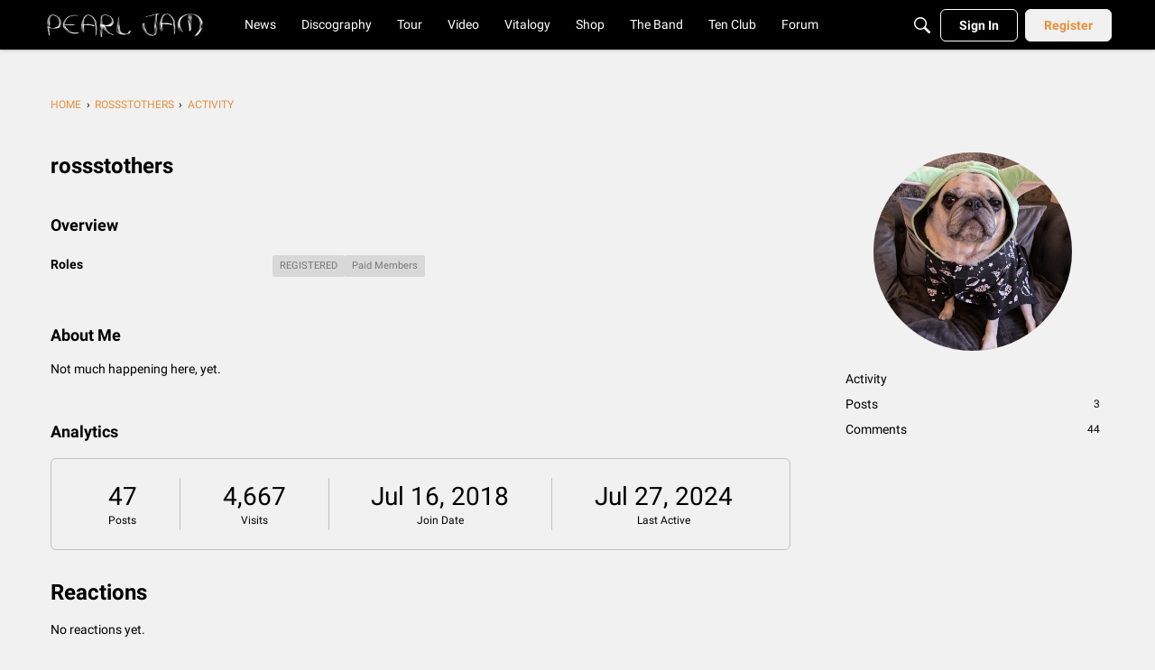

--- FILE ---
content_type: application/x-javascript
request_url: https://community.pearljam.com/dist/v2/forum/chunks/addons/dashboard/MembersSearchDomain.Di3VU3sV.min.js
body_size: -148
content:
const __vite__mapDeps=(i,m=__vite__mapDeps,d=(m.f||(m.f=["../kaseya/forum.ygDCXjQl.css"])))=>i.map(i=>d[i]);
import{S as e,_ as o}from"../../../entries/forum.C1D7Vavn.min.js";const _=new e("members",()=>o(()=>import("./MembersSearchDomain.loadable.BwjkC_O4.min.js"),__vite__mapDeps([0]),import.meta.url));export{_ as M};


--- FILE ---
content_type: application/javascript
request_url: https://community.pearljam.com/api/v2/themes/2/assets/javascript.js?v=1299593429-69447f79&v=69447f79
body_size: 696
content:
const injectCSS=(styles)=>{const head=document.querySelector('head');const styleTag=document.createElement('style');styleTag.innerHTML=(styles)?styles:'';head.appendChild(styleTag)}
const MY_OWN_STYLE=`

  .Content .MessageList .UserSignature {
    font-size: 12px;
  }

  .Username {
    font-size: 16px !important;
  }

  .Panel.Panel-main {
    height: calc(100vh - 71px);
    position: sticky;
    top: 71px;
    overflow: auto;
  }

  .headerNavigation a[role="menuitem"] {
    background-color: transparent;
    color: #FFF;
  }
  .headerNavigation a[role="menuitem"]:hover {
    background-color: transparent;
    color: #e88f3d;
  }

  .Discussion .Item-BodyWrap .Item-Body {
    display: flex;
    flex-direction: column;
  }

  
  .Discussion .Item-BodyWrap .Item-Body > div {
    order: 0;
  }
  
  .Discussion .Item-BodyWrap .Item-Body > div.Signature {
    order: 1;
  }

  @media screen and (max-width: 470px) {
    .PagerLinkCount-11 .Pager-p:not(.Highlight):not(.LastPage).p-1 {
        display: flex;
    }
  }
  .FilterMenu .Filter-Resolved,
  .FilterMenu .Filter-Unresolved {
    display: none !important;
  }

  #discussionListFilter div[aria-labelledby="inputBlock-1-label"],
  #discussionListFilter div[aria-labelledby="inputBlock-2-label"] {
    display: none !important;
  }
`
const injectCSSFile=(validUrl,rel)=>{const head=document.querySelector('head');const styleTag=document.createElement('link');styleTag.setAttribute('href',validUrl);styleTag.setAttribute('rel',rel);styleTag.setAttribute('type','text/css');head.appendChild(styleTag)}
function injectBreadcrumbOri(){const interval=setInterval(()=>{const sourceNav=document.querySelector("nav.BreadcrumbsBox")||document.querySelector('nav[aria-label="Breadcrumb"]');const footer=document.getElementById("themeFooter");if(!sourceNav){console.log('no sourceNav')}
if(sourceNav&&footer&&footer.shadowRoot){clearInterval(interval);const shadow=footer.shadowRoot;const clone=sourceNav.cloneNode(!0);const clonedBreadcrumbEl=shadow.getElementById("clonedBreadcrumb");clonedBreadcrumbEl.appendChild(clone)}},200)}
function injectBreadcrumb(){const footerInterval=setInterval(()=>{const sourceNav=document.querySelector("nav.BreadcrumbsBox");const footer=document.getElementById("themeFooter");if(footer&&footer.shadowRoot){clearInterval(footerInterval);const shadow=footer.shadowRoot;const breadcrumbEl=shadow.getElementById("breadcrumbEl");const links=sourceNav.querySelectorAll("a");links.forEach((a,i)=>{const li=document.createElement("li");const link=document.createElement("a");link.href=a.href;link.textContent=a.textContent.trim();li.appendChild(link);breadcrumbEl.appendChild(li)})}},200)}
onVanillaReady((e)=>{injectCSSFile("https://use.fontawesome.com/releases/v6.4.0/css/all.css","stylesheet");injectCSS(MY_OWN_STYLE);injectBreadcrumbOri()})